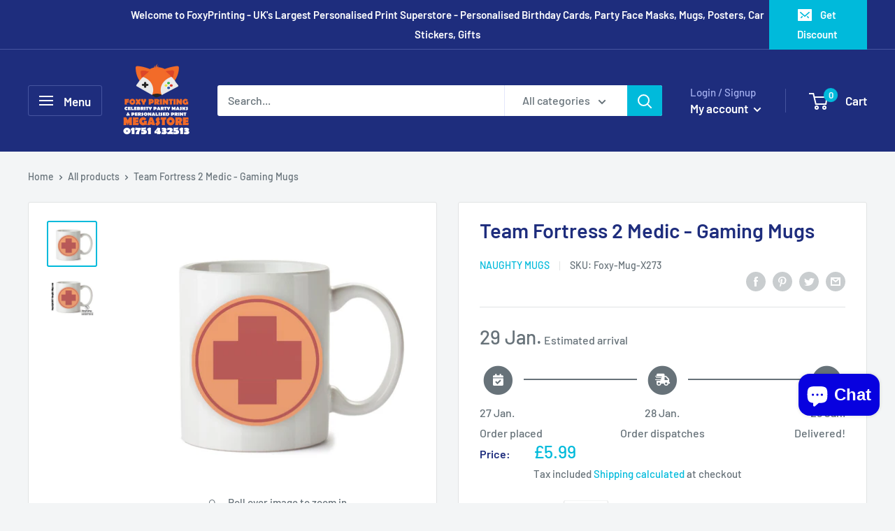

--- FILE ---
content_type: text/javascript
request_url: https://foxyprinting.co.uk/cdn/shop/t/31/assets/custom.js?v=90373254691674712701605249396
body_size: -525
content:
//# sourceMappingURL=/cdn/shop/t/31/assets/custom.js.map?v=90373254691674712701605249396


--- FILE ---
content_type: text/javascript; charset=utf-8
request_url: https://foxyprinting.co.uk/products/team-fortress-2-medic-gaming-mugs.js
body_size: 227
content:
{"id":8827681352,"title":"Team Fortress 2 Medic - Gaming Mugs","handle":"team-fortress-2-medic-gaming-mugs","description":"\u003cp\u003e\u003cstrong\u003eTeam Fortress 2 Medic - Gaming Mugs\u003c\/strong\u003e\u003c\/p\u003e\n\u003cp\u003e\u003cspan\u003eCustom Designed Mug\u003c\/span\u003e\u003c\/p\u003e\u003cp\u003e\u003cspan\u003eHighest Sublimation Printing Process\u003c\/span\u003e\u003c\/p\u003e\n\u003cp\u003eProfessionally\u003cspan\u003e Printed on to an 11oz White Mug \u003cbr\u003ePosted in a Polystyrene box for safety\u003c\/span\u003e\u003c\/p\u003e\n\u003cp\u003e\u003cspan\u003eMany more in our Store\u003c\/span\u003e\u003c\/p\u003e\n\u003cp\u003e\u003cspan\u003eFAST DISPATCH\u003cbr\u003e\u003c\/span\u003e\u003c\/p\u003e","published_at":"2017-02-20T15:51:00+00:00","created_at":"2017-02-25T12:25:07+00:00","vendor":"Naughty Mugs","type":"Gaming Mugs","tags":["FACEBOOK","Gaming Mugs","new-arrivals"],"price":599,"price_min":599,"price_max":599,"available":true,"price_varies":false,"compare_at_price":null,"compare_at_price_min":0,"compare_at_price_max":0,"compare_at_price_varies":false,"variants":[{"id":31209152008,"title":"Default Title","option1":"Default Title","option2":null,"option3":null,"sku":"Foxy-Mug-X273","requires_shipping":true,"taxable":true,"featured_image":null,"available":true,"name":"Team Fortress 2 Medic - Gaming Mugs","public_title":null,"options":["Default Title"],"price":599,"weight":349,"compare_at_price":null,"inventory_management":"shopify","barcode":"5050177994297","requires_selling_plan":false,"selling_plan_allocations":[]}],"images":["\/\/cdn.shopify.com\/s\/files\/1\/1774\/9115\/products\/tf2_medic_69a645b7-676b-41c4-a358-e49d6b710e47.jpg?v=1638796959","\/\/cdn.shopify.com\/s\/files\/1\/1774\/9115\/products\/tf2_medic.jpg?v=1638796959"],"featured_image":"\/\/cdn.shopify.com\/s\/files\/1\/1774\/9115\/products\/tf2_medic_69a645b7-676b-41c4-a358-e49d6b710e47.jpg?v=1638796959","options":[{"name":"Title","position":1,"values":["Default Title"]}],"url":"\/products\/team-fortress-2-medic-gaming-mugs","media":[{"alt":null,"id":28821008482555,"position":1,"preview_image":{"aspect_ratio":1.095,"height":1368,"width":1498,"src":"https:\/\/cdn.shopify.com\/s\/files\/1\/1774\/9115\/products\/tf2_medic_69a645b7-676b-41c4-a358-e49d6b710e47.jpg?v=1638796959"},"aspect_ratio":1.095,"height":1368,"media_type":"image","src":"https:\/\/cdn.shopify.com\/s\/files\/1\/1774\/9115\/products\/tf2_medic_69a645b7-676b-41c4-a358-e49d6b710e47.jpg?v=1638796959","width":1498},{"alt":null,"id":180231438372,"position":2,"preview_image":{"aspect_ratio":1.095,"height":1368,"width":1498,"src":"https:\/\/cdn.shopify.com\/s\/files\/1\/1774\/9115\/products\/tf2_medic.jpg?v=1638796959"},"aspect_ratio":1.095,"height":1368,"media_type":"image","src":"https:\/\/cdn.shopify.com\/s\/files\/1\/1774\/9115\/products\/tf2_medic.jpg?v=1638796959","width":1498}],"requires_selling_plan":false,"selling_plan_groups":[]}